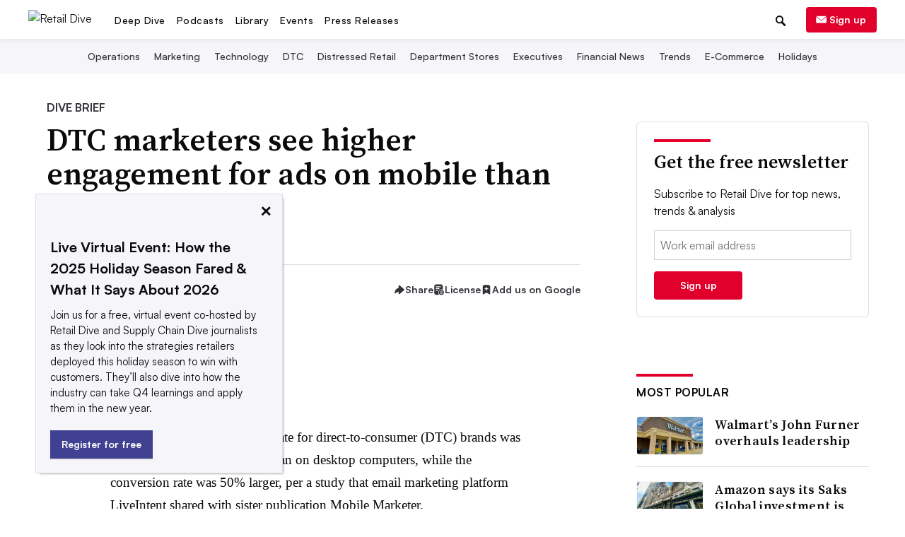

--- FILE ---
content_type: text/html; charset=utf-8
request_url: https://www.google.com/recaptcha/api2/aframe
body_size: 249
content:
<!DOCTYPE HTML><html><head><meta http-equiv="content-type" content="text/html; charset=UTF-8"></head><body><script nonce="9pEpf6pLbrq-vReuNPxYNQ">/** Anti-fraud and anti-abuse applications only. See google.com/recaptcha */ try{var clients={'sodar':'https://pagead2.googlesyndication.com/pagead/sodar?'};window.addEventListener("message",function(a){try{if(a.source===window.parent){var b=JSON.parse(a.data);var c=clients[b['id']];if(c){var d=document.createElement('img');d.src=c+b['params']+'&rc='+(localStorage.getItem("rc::a")?sessionStorage.getItem("rc::b"):"");window.document.body.appendChild(d);sessionStorage.setItem("rc::e",parseInt(sessionStorage.getItem("rc::e")||0)+1);localStorage.setItem("rc::h",'1768820432417');}}}catch(b){}});window.parent.postMessage("_grecaptcha_ready", "*");}catch(b){}</script></body></html>

--- FILE ---
content_type: application/javascript; charset=utf-8
request_url: https://fundingchoicesmessages.google.com/f/AGSKWxVqXI88eNhFkqFHRO9Mj0vPzz-FyTyy9xAIreeGD82uKHKGMIW6MrWlmBTdZPLvV_JS7lXM0pn_97-AZ8DkLWWqmA90KyOz8ISK1iE3ICE2JzPwe7ur5Xf112yQ0R9n9Rg6PTqAGQ==?fccs=W251bGwsbnVsbCxudWxsLG51bGwsbnVsbCxudWxsLFsxNzY4ODIwNDE4LDExMDAwMDAwMF0sbnVsbCxudWxsLG51bGwsW251bGwsWzcsNl0sbnVsbCxudWxsLG51bGwsbnVsbCxudWxsLG51bGwsbnVsbCxudWxsLG51bGwsMV0sImh0dHBzOi8vd3d3LnJldGFpbGRpdmUuY29tL25ld3MvZHRjLW1hcmtldGVycy1zZWUtaGlnaGVyLWVuZ2FnZW1lbnQtZm9yLWFkcy1vbi1tb2JpbGUtdGhhbi1kZXNrdG9wLzU2MTk1OS8iLG51bGwsW1s4LCJNOWxrelVhWkRzZyJdLFs5LCJlbi1VUyJdLFsxNiwiWzEsMSwxXSJdLFsxOSwiMiJdLFsxNywiWzBdIl0sWzI0LCIiXSxbMjksImZhbHNlIl1dXQ
body_size: 115
content:
if (typeof __googlefc.fcKernelManager.run === 'function') {"use strict";this.default_ContributorServingResponseClientJs=this.default_ContributorServingResponseClientJs||{};(function(_){var window=this;
try{
var np=function(a){this.A=_.t(a)};_.u(np,_.J);var op=function(a){this.A=_.t(a)};_.u(op,_.J);op.prototype.getWhitelistStatus=function(){return _.F(this,2)};var pp=function(a){this.A=_.t(a)};_.u(pp,_.J);var qp=_.Zc(pp),rp=function(a,b,c){this.B=a;this.j=_.A(b,np,1);this.l=_.A(b,_.Nk,3);this.F=_.A(b,op,4);a=this.B.location.hostname;this.D=_.Dg(this.j,2)&&_.O(this.j,2)!==""?_.O(this.j,2):a;a=new _.Og(_.Ok(this.l));this.C=new _.bh(_.q.document,this.D,a);this.console=null;this.o=new _.jp(this.B,c,a)};
rp.prototype.run=function(){if(_.O(this.j,3)){var a=this.C,b=_.O(this.j,3),c=_.dh(a),d=new _.Ug;b=_.fg(d,1,b);c=_.C(c,1,b);_.hh(a,c)}else _.eh(this.C,"FCNEC");_.lp(this.o,_.A(this.l,_.Ae,1),this.l.getDefaultConsentRevocationText(),this.l.getDefaultConsentRevocationCloseText(),this.l.getDefaultConsentRevocationAttestationText(),this.D);_.mp(this.o,_.F(this.F,1),this.F.getWhitelistStatus());var e;a=(e=this.B.googlefc)==null?void 0:e.__executeManualDeployment;a!==void 0&&typeof a==="function"&&_.Qo(this.o.G,
"manualDeploymentApi")};var sp=function(){};sp.prototype.run=function(a,b,c){var d;return _.v(function(e){d=qp(b);(new rp(a,d,c)).run();return e.return({})})};_.Rk(7,new sp);
}catch(e){_._DumpException(e)}
}).call(this,this.default_ContributorServingResponseClientJs);
// Google Inc.

//# sourceURL=/_/mss/boq-content-ads-contributor/_/js/k=boq-content-ads-contributor.ContributorServingResponseClientJs.en_US.M9lkzUaZDsg.es5.O/d=1/exm=ad_blocking_detection_executable,kernel_loader,loader_js_executable/ed=1/rs=AJlcJMzanTQvnnVdXXtZinnKRQ21NfsPog/m=cookie_refresh_executable
__googlefc.fcKernelManager.run('\x5b\x5b\x5b7,\x22\x5b\x5bnull,\\\x22retaildive.com\\\x22,\\\x22AKsRol-fHfp3T1L3GNkDoKKGLifSbnqg8pOHavZc94gW6n3bxex6DYI9IGQ3MpfaFADqOHHKoMGS-EG-M-d10WOK66PhZModlX3wtRhPo6QN028_XOBZ59218Z97Lxd5Iu_m-TsGJ8xAhx-2RBJ-O9Gcy0gPpcbAFg\\\\u003d\\\\u003d\\\x22\x5d,null,\x5b\x5bnull,null,null,\\\x22https:\/\/fundingchoicesmessages.google.com\/f\/AGSKWxWlPpy_dVdKPOZEAnSk7fq5oJTyTY51enQinyPYD_YkatHNKhELMGI2j_sgVw6oh92VJwv95x0IQj_8JLF5QURkoCXP1g8SrzNFtZ7G2fL4H01NDa10eysYTJ3wLJ2im36Sii8YTQ\\\\u003d\\\\u003d\\\x22\x5d,null,null,\x5bnull,null,null,\\\x22https:\/\/fundingchoicesmessages.google.com\/el\/AGSKWxU2uYdB2GZPCTexW3UAQ_5MxdWwmqbv4vdfwFUrlMya3fL5Y6sF34P18--z8z8xBpXj4_Nm1gnWLb93lCHirDKv3bx-PnhNXVK4C6mfkeBRjVCfc661i2Xnds8VroAx57NlyITXIQ\\\\u003d\\\\u003d\\\x22\x5d,null,\x5bnull,\x5b7,6\x5d,null,null,null,null,null,null,null,null,null,1\x5d\x5d,\x5b3,1\x5d\x5d\x22\x5d\x5d,\x5bnull,null,null,\x22https:\/\/fundingchoicesmessages.google.com\/f\/AGSKWxXhkD1ebQHXBPDiJ48PfForEejUlhsFDD4uiRkpNkkXwrJHqWO9araSHtkRaK_F7mrOrExL2hVWOSl9mo_gg02bFkY0zAClDFOiThhSGIAeBDqBAoeD8WcSoc87rWFz7TMm9ONb6w\\u003d\\u003d\x22\x5d\x5d');}

--- FILE ---
content_type: application/javascript; charset=utf-8
request_url: https://fundingchoicesmessages.google.com/f/AGSKWxUIoHoxgvRpvrS65vPpqCFBLKIRuw8kJfTw8-GAZj9EPobkv0w8hldEX5K6rmO90vJMPv0Oim2c23A6azpaWEOjouMtiqfWM9xwFFJgXgKVttlw7uv7DnSFHw8jXxyX5133aELf_QLZDkbIhpMyvqmJJgo_LMNQkCFIL35oCG0ef_U6xWW9dQGEw1F7/_/ad_status./sevenl_ad./bannerad3./adserver1-/js/adv.
body_size: -1290
content:
window['6836e367-dfd9-4a24-8625-8d4059fe9efe'] = true;